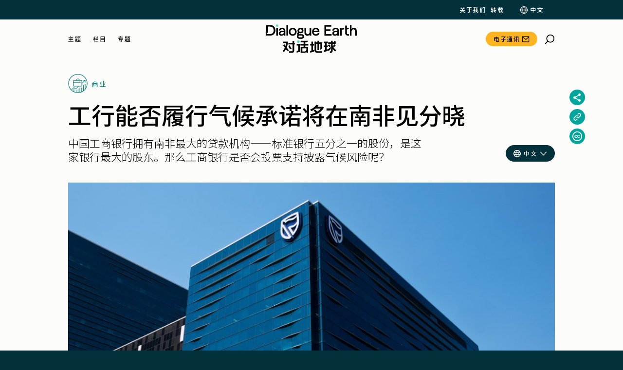

--- FILE ---
content_type: image/svg+xml
request_url: https://dialogue.earth/content/uploads/2024/04/Xiaohongshu-social-media-WHITE-2.svg
body_size: 851
content:
<?xml version="1.0" encoding="UTF-8"?> <svg xmlns="http://www.w3.org/2000/svg" id="Layer_2" data-name="Layer 2" width="58.3" height="21" viewBox="0 0 58.3 21"><defs><style> .cls-1 { fill: #fff; } </style></defs><path class="cls-1" d="m7.43.26h3.81c.04,5.65.02,11.3.03,16.95.02,1.16-.28,2.44-1.26,3.16-1.08.84-2.52.56-3.79.61-.5-1.08-.99-2.17-1.44-3.28.67,0,1.34.02,2.01-.02.32.01.6-.24.61-.56,0-.06,0-.11-.02-.17.03-5.56,0-11.13.04-16.68Z"></path><path class="cls-1" d="m23.12,0C24.43-.01,25.74,0,27.03,0c-.68,1.74-1.65,3.38-2.18,5.18,1.1.46,2.45.08,3.64.22-.98,2.28-2.07,4.52-2.99,6.83.84.17,1.72.11,2.59.11-.48,1.09-.96,2.17-1.45,3.25-1.48-.03-2.97.06-4.45-.04-.82,0-1.56-.84-1.26-1.66.54-1.66,1.38-3.19,2.02-4.81-.92-.06-2.03.2-2.78-.48-.59-.58-.25-1.44.03-2.09.99-2.16,1.96-4.33,2.91-6.51Z"></path><path class="cls-1" d="m43.47.02h3.87v1.45c1.86-.07,4.02-.07,5.36,1.44,1.44,1.59.97,3.89,1.06,5.84,1.4.03,2.96.36,3.83,1.57,1.02,1.43.62,3.28.7,4.92-.05,1.56.33,3.44-.95,4.63-1.35,1.46-3.52,1.02-5.3,1.12-.54-1.09-1-2.22-1.48-3.34,1.08-.03,2.16.04,3.24-.04.35-.02.61-.32.59-.67.05-1.03.05-2.07,0-3.1.02-.73-.74-1.19-1.4-1.14-1.89-.03-3.77,0-5.65,0,0,2.76,0,5.52,0,8.27h-3.87v-8.28h-3.87v-3.89c1.29,0,2.58,0,3.86-.02.02-1.12.02-2.25,0-3.38-.86-.01-1.71-.03-2.57-.02V1.5h2.57l.03-1.48Zm3.85,5.37c0,1.14,0,2.28.03,3.41h2.61c0-1.02.07-2.05-.04-3.08-.64-.68-1.76-.22-2.6-.34Z"></path><path class="cls-1" d="m29.64,1.48h8.87v3.9h-2.44v11.68c1.24.01,2.49,0,3.74.01v3.89h-12.99c.58-1.3,1.17-2.6,1.77-3.89,1.16,0,2.32,0,3.49-.01V5.39h-2.43c-.01-1.31-.01-2.61,0-3.91Z"></path><path class="cls-1" d="m55.2,1.84c.98-.81,2.6-.28,2.97.91.47,1.1-.41,2.45-1.57,2.56-.72.06-1.45.03-2.18.03.05-1.17-.31-2.69.78-3.5Z"></path><path class="cls-1" d="m.95,5.37c1.28,0,2.55.02,3.83-.03-.08,2.18-.32,4.36-.46,6.55-.16,2.57-.74,5.21-2.31,7.3-.7-1.48-1.35-2.97-2.01-4.48.2-.54.33-1.12.37-1.7.18-2.53.37-5.09.58-7.65Z"></path><path class="cls-1" d="m13.84,5.37h3.87c.2,2.54.4,5.09.58,7.63.04.59.16,1.17.37,1.72-.65,1.5-1.31,2.99-2.01,4.48-1.45-1.93-2.06-4.35-2.27-6.71s-.36-4.74-.55-7.11Z"></path><path class="cls-1" d="m18.64,20.67c.59-1.31,1.19-2.61,1.79-3.9,1.99.51,4.06.22,6.1.3-.58,1.3-1.18,2.6-1.78,3.9-2.03-.11-4.13.29-6.11-.29Z"></path></svg> 

--- FILE ---
content_type: image/svg+xml
request_url: https://dialogue.earth/content/themes/dialogue-earth-theme/dist/images/icons/globe-light.svg
body_size: 1382
content:
<?xml version="1.0" encoding="UTF-8"?>
<svg width="24px" height="24px" viewBox="0 0 24 24" version="1.1" xmlns="http://www.w3.org/2000/svg" xmlns:xlink="http://www.w3.org/1999/xlink">
    <title>Combined Shape</title>
    <g id="Symbols" stroke="none" stroke-width="1" fill="none" fill-rule="evenodd">
        <g id="icon/24x24/language" fill="#ffffff">
            <path d="M11.9852513,24 C8.72110134,24 5.90725593,22.8203359 3.54451484,20.459863 C1.18136721,18.1001421 0,15.2803176 0,12 C0,8.72004182 1.18136721,5.88011264 3.54451484,3.47983645 C5.84725487,1.15957946 8.66106695,0 11.9852513,0 L12.0161763,5.10921924e-05 L12.0161763,5.10921924e-05 L11.9852513,0 C15.3497163,0 18.1926325,1.15957946 20.5155062,3.47983645 C22.8383799,5.79972742 24,8.64002928 24,12 C24,15.3603367 22.8584935,18.1701256 20.5755206,20.4300688 C18.1527451,22.8102802 15.2893287,24 11.9852513,24 Z M14.7112029,16.0006751 L9.28879714,16.0006751 C9.72794965,18.9516277 10.6053203,21.1510911 11.4797419,21.8018018 C11.6579443,21.8115128 11.8384611,21.8159833 12.0206868,21.8159833 C12.1878337,21.8159833 12.3536197,21.8121844 12.5180449,21.8045866 C13.3926795,21.1561029 14.2715499,18.9549905 14.7112029,16.0006751 Z M21.0525585,16.0010597 L16.7432472,16.00052 C16.4639031,18.0790957 15.964482,19.8979848 15.2838203,21.2739432 C16.6443215,20.7939732 17.8906129,19.9942929 19.0228506,18.8751516 C19.9068098,18.0205975 20.5834048,17.0626301 21.0525585,16.0010597 Z M7.25675275,16.00052 L3.01431501,16.0010444 C3.4970298,17.0450075 4.18499692,18.0128567 5.07817755,18.9045998 C6.17103235,19.9958679 7.38090433,20.780359 8.70793208,21.2580707 C8.03161883,19.883768 7.5350055,18.0709746 7.25675275,16.00052 Z M7.06169022,10.0000109 L2.36109786,10.0005522 C2.22898655,10.6450749 2.16293747,11.3125348 2.16293747,12.0029648 C2.16293747,12.6931807 2.22833038,13.3591495 2.35910922,14.0008724 L7.06175275,14.0009862 C7.02091005,13.3498839 7,12.6813513 7,12 L7,12 L7.00180777,11.653676 C7.00768111,11.0922173 7.02782788,10.5401182 7.06169022,10.0000109 Z M14.9294011,10.0003739 L9.07059892,10.0003739 C9.02469912,10.6459604 9,11.3146099 9,12 L9,12 L9.0019276,12.3315705 C9.00855793,12.90166 9.03215995,13.4592564 9.0706704,14.0006311 L14.9293296,14.0006311 C14.9752752,13.3547336 15,12.6857458 15,12 C15,11.3146099 14.9753009,10.6459604 14.9294011,10.0003739 Z M21.6640177,10.0004515 L16.9383098,10.0000109 C16.9791113,10.6507986 17,11.3189966 17,12 C17,12.6813513 16.9790899,13.3498839 16.9382473,14.0009862 L21.6687138,14.0011358 C21.7883888,13.3649964 21.8482323,12.6989492 21.8482323,12.0029648 C21.8482323,11.308858 21.7868213,10.6413539 21.6640177,10.0004515 Z M8.73166834,2.6948856 L8.7050761,2.70407997 C7.37166066,3.17608084 6.17267015,3.9548536 5.10838136,5.04032376 C4.20197507,5.95452426 3.50481968,6.94104199 3.01684113,8.00006081 L7.25661767,8.00048525 C7.53804994,5.90575565 8.04298149,4.07471336 8.73166834,2.6948856 Z M12.0206868,2.15944664 C11.8511577,2.15944664 11.683255,2.16316465 11.5169789,2.17060056 C10.6306417,2.78563831 9.73408966,5.00626988 9.28864894,8.00032084 L14.7112029,7.99932487 C14.2650443,5.00129375 13.3665736,2.77892113 12.4784114,2.16824032 C12.3276066,2.16250339 12.1747961,2.15944664 12.0206868,2.15944664 Z M15.2570588,2.67115812 L15.3012326,2.76143303 C15.9730027,4.13312479 16.4662905,5.93866908 16.7432472,7.99947996 L21.0433376,7.99880142 C20.5664782,6.91585769 19.8777769,5.92473175 18.9773516,5.02541666 C17.8725412,3.92218743 16.6324679,3.13739058 15.2570588,2.67115812 Z" id="Combined-Shape"></path>
        </g>
    </g>
</svg>
